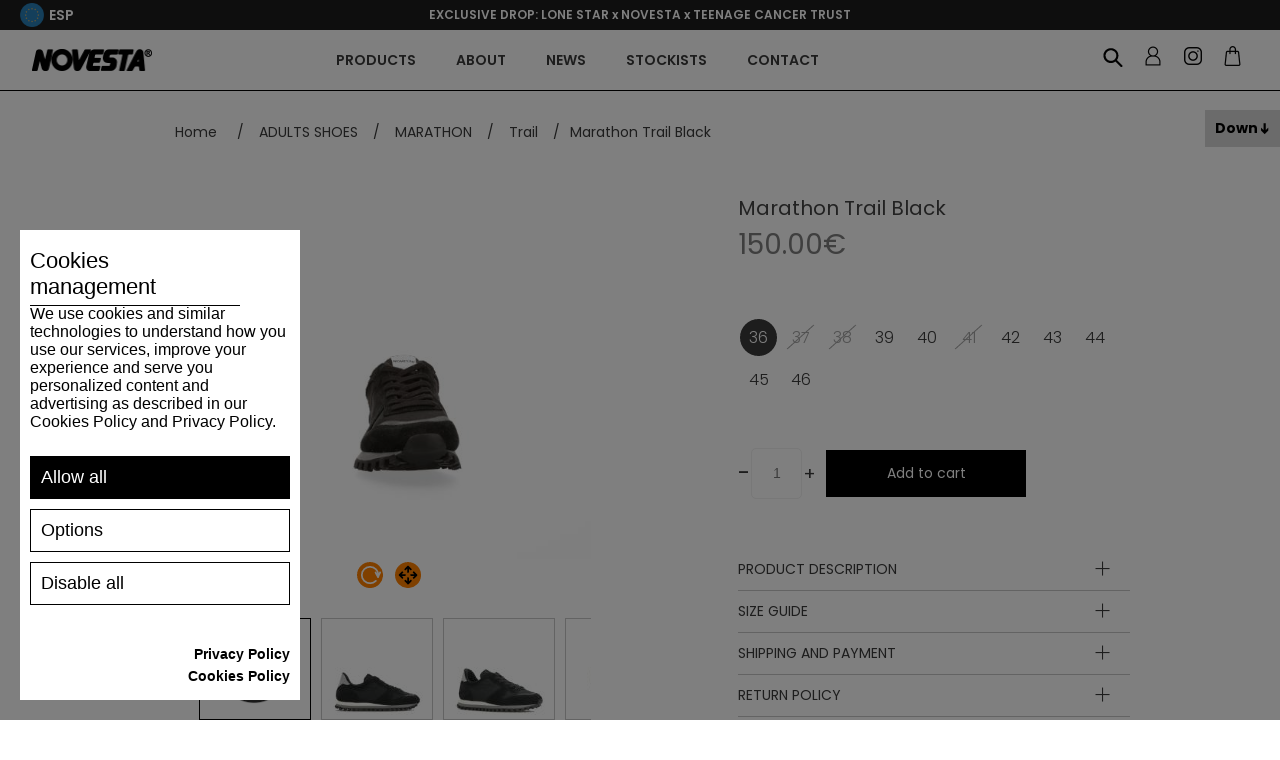

--- FILE ---
content_type: image/svg+xml
request_url: https://eu.gonovesta.com/Plugins/Azara.Novesta/content/images/novesta/social/youtube-1.svg
body_size: 7047
content:
<?xml version="1.0" encoding="UTF-8" standalone="no"?>
<svg
   width="28px"
   height="28px"
   viewBox="0 0 28 28"
   version="1.1"
   id="svg22"
   sodipodi:docname="youtube-hover.svg"
   inkscape:version="1.1.1 (3bf5ae0d25, 2021-09-20)"
   xmlns:inkscape="http://www.inkscape.org/namespaces/inkscape"
   xmlns:sodipodi="http://sodipodi.sourceforge.net/DTD/sodipodi-0.dtd"
   xmlns:xlink="http://www.w3.org/1999/xlink"
   xmlns="http://www.w3.org/2000/svg"
   xmlns:svg="http://www.w3.org/2000/svg">
  <sodipodi:namedview
     id="namedview24"
     pagecolor="#ffffff"
     bordercolor="#666666"
     borderopacity="1.0"
     inkscape:pageshadow="2"
     inkscape:pageopacity="0.0"
     inkscape:pagecheckerboard="0"
     showgrid="false"
     inkscape:zoom="31.178571"
     inkscape:cx="9.2852235"
     inkscape:cy="14.449027"
     inkscape:window-width="2560"
     inkscape:window-height="1387"
     inkscape:window-x="-8"
     inkscape:window-y="-8"
     inkscape:window-maximized="1"
     inkscape:current-layer="svg22" />
  <!-- Generator: Sketch 51.2 (57519) - http://www.bohemiancoding.com/sketch -->
  <title
     id="title2">novesta_social_iconsGroup 5</title>
  <desc
     id="desc4">Created with Sketch.</desc>
  <defs
     id="defs7">
    <polygon
       id="path-1"
       points="0.000355555556 0.0279157895 15.9719111 0.0279157895 15.9719111 16.1052632 0.000355555556 16.1052632" />
  </defs>
  <g
     id="05_footer-social-icons"
     stroke="none"
     stroke-width="1"
     fill="none"
     fill-rule="evenodd"
     style="fill:#000000">
    <g
       id="Group-5"
       transform="translate(-1.000000, -1.000000)"
       style="fill:#000000">
      <circle
         id="Oval-Copy-7"
         fill="#000000"
         fill-rule="nonzero"
         cx="15"
         cy="15"
         r="14"
         style="fill:#000000" />
      <g
         id="icons/social-instagram-copy"
         style="fill:#000000">
        <g
           id="instagram"
           transform="translate(7.000000, 6.000000)"
           style="fill:#000000">
          <g
             id="Group-3"
             transform="translate(0.000000, 0.866732)"
             style="fill:#000000">
            <mask
               id="mask-2"
               fill="white">
              <use
                 xlink:href="#path-1"
                 id="use10" />
            </mask>
            <g
               id="Clip-2"
               style="fill:#000000" />
            <path
               d="M7.98524444,0.0279157895 C5.81724444,0.0279157895 5.54524444,0.0359684211 4.69368889,0.0753368421 C3.84302222,0.114705263 3.26346667,0.249810526 2.75413333,0.450231579 C2.2288,0.655126316 1.78435556,0.930705263 1.33991111,1.37628421 C0.895466667,1.82454737 0.623466667,2.27191579 0.418133333,2.80070526 C0.2208,3.3116 0.0856888889,3.89586316 0.0474666667,4.75123158 C0.00835555556,5.60838947 0.000355555556,5.88307368 0.000355555556,8.06533684 C0.000355555556,10.2502842 0.00835555556,10.5222842 0.0474666667,11.3803368 C0.0856888889,12.2374947 0.2208,12.8208632 0.418133333,13.3317579 C0.623466667,13.8605474 0.895466667,14.3088105 1.33991111,14.7561789 C1.78435556,15.2026526 2.2288,15.4782316 2.75413333,15.6822316 C3.26346667,15.8826526 3.84302222,16.0177579 4.69368889,16.0571263 C5.54524444,16.0964947 5.81724444,16.1054421 7.98524444,16.1054421 C10.1541333,16.1054421 10.4270222,16.0964947 11.2785778,16.0571263 C12.1292444,16.0177579 12.7088,15.8826526 13.2172444,15.6822316 C13.7434667,15.4782316 14.1879111,15.2026526 14.6332444,14.7561789 C15.0768,14.3088105 15.3479111,13.8605474 15.5523556,13.3317579 C15.7496889,12.8208632 15.8856889,12.2374947 15.9256889,11.3803368 C15.9639111,10.5222842 15.9719111,10.2502842 15.9719111,8.06533684 C15.9719111,5.88307368 15.9639111,5.60838947 15.9256889,4.75123158 C15.8856889,3.89586316 15.7496889,3.3116 15.5523556,2.80070526 C15.3479111,2.27191579 15.0768,1.82454737 14.6332444,1.37628421 C14.1879111,0.930705263 13.7434667,0.655126316 13.2172444,0.450231579 C12.7088,0.249810526 12.1292444,0.114705263 11.2785778,0.0753368421 C10.4270222,0.0359684211 10.1541333,0.0279157895 7.98524444,0.0279157895 M7.98524444,1.4756 C10.1185778,1.4756 10.3719111,1.48365263 11.2136889,1.52302105 C11.9923556,1.55791579 12.4136889,1.68944211 12.6963556,1.79949474 C13.0696889,1.94533684 13.3354667,2.11891579 13.6154667,2.39986316 C13.8928,2.68170526 14.0670222,2.95012632 14.2119111,3.32591579 C14.3212444,3.60954737 14.4501333,4.03454737 14.4865778,4.81833684 C14.5248,5.66565263 14.5336889,5.91975789 14.5336889,8.06533684 C14.5336889,10.2127053 14.5248,10.4668105 14.4865778,11.3150211 C14.4501333,12.0979158 14.3212444,12.5238105 14.2119111,12.8065474 C14.0670222,13.1823368 13.8928,13.4507579 13.6154667,13.7317053 C13.3354667,14.0126526 13.0696889,14.1862316 12.6963556,14.3329684 C12.4136889,14.4430211 11.9923556,14.5736526 11.2136889,14.6094421 C10.3719111,14.6488105 10.1185778,14.6568632 7.98524444,14.6568632 C5.8528,14.6568632 5.60035556,14.6488105 4.75857778,14.6094421 C3.9808,14.5736526 3.55768889,14.4430211 3.27502222,14.3329684 C2.90257778,14.1862316 2.6368,14.0126526 2.35768889,13.7317053 C2.07768889,13.4507579 1.90435556,13.1823368 1.76035556,12.8065474 C1.65102222,12.5238105 1.52035556,12.0979158 1.48568889,11.3150211 C1.44746667,10.4668105 1.43946667,10.2127053 1.43946667,8.06533684 C1.43946667,5.91975789 1.44746667,5.66565263 1.48568889,4.81833684 C1.52035556,4.03454737 1.65102222,3.60954737 1.76035556,3.32591579 C1.90435556,2.95012632 2.07768889,2.68170526 2.35768889,2.39986316 C2.6368,2.11891579 2.90257778,1.94533684 3.27502222,1.79949474 C3.55768889,1.68944211 3.9808,1.55791579 4.75857778,1.52302105 C5.60035556,1.48365263 5.85457778,1.4756 7.98524444,1.4756"
               id="Fill-1"
               fill="#FFFFFF"
               mask="url(#mask-2)"
               style="fill:#000000" />
          </g>
          <path
             d="M7.98524444,11.6114474 C6.51502222,11.6114474 5.3248,10.4133947 5.3248,8.93260526 C5.3248,7.45271053 6.51502222,6.25376316 7.98524444,6.25376316 C9.45546667,6.25376316 10.6465778,7.45271053 10.6465778,8.93260526 C10.6465778,10.4133947 9.45546667,11.6114474 7.98524444,11.6114474 M7.98524444,4.80518421 C5.72035556,4.80518421 3.8848,6.65192105 3.8848,8.93260526 C3.8848,11.2132895 5.72035556,13.0618158 7.98524444,13.0618158 C10.2510222,13.0618158 12.0865778,11.2132895 12.0865778,8.93260526 C12.0865778,6.65192105 10.2510222,4.80518421 7.98524444,4.80518421"
             id="Fill-4"
             fill="#FFFFFF"
             style="fill:#000000" />
          <path
             d="M13.2083556,4.64144737 C13.2083556,5.17381579 12.7790222,5.60597368 12.2492444,5.60597368 C11.7203556,5.60597368 11.2919111,5.17381579 11.2919111,4.64144737 C11.2919111,4.10818421 11.7203556,3.67692105 12.2492444,3.67692105 C12.7790222,3.67692105 13.2083556,4.10818421 13.2083556,4.64144737"
             id="Fill-6"
             fill="#FFFFFF"
             style="fill:#000000" />
        </g>
      </g>
    </g>
  </g>
  <g
     id="g4"
     transform="matrix(0.20441638,0,0,0.20769873,4.1134173,4.1821343)"
     style="fill:#ffffff">
    <path
       d="M 95.201,25.538 C 94.015,20.386 89.801,16.585 84.728,16.018 72.715,14.677 60.556,14.67 48.453,14.677 36.348,14.67 24.187,14.677 12.174,16.018 7.104,16.585 2.893,20.386 1.707,25.538 0.019,32.875 0,40.884 0,48.438 0,55.992 0,64 1.688,71.336 c 1.184,5.151 5.396,8.952 10.469,9.52 12.012,1.342 24.172,1.349 36.277,1.342 12.107,0.007 24.264,0 36.275,-1.342 5.07,-0.567 9.285,-4.368 10.471,-9.52 1.689,-7.337 1.695,-15.345 1.695,-22.898 0,-7.554 0.014,-15.563 -1.674,-22.9 z M 35.936,63.474 c 0,-10.716 0,-21.32 0,-32.037 10.267,5.357 20.466,10.678 30.798,16.068 -10.3,5.342 -20.504,10.631 -30.798,15.969 z"
       id="path2"
       style="fill:#ffffff" />
  </g>
</svg>


--- FILE ---
content_type: text/javascript; charset=UTF-8
request_url: https://eu.gonovesta.com/Plugins/Azara.Novesta/Content/js/orbitvu/swfobject.js?v=39gGGn06Y44BzPWrQ6wfG2bDTnw
body_size: 3334
content:
var swfobject=function(){function v(){var i,r,n;if(!c){try{i=t.getElementsByTagName("body")[0].appendChild(h("span"));i.parentNode.removeChild(i)}catch(u){return}for(c=!0,r=w.length,n=0;n<r;n++)w[n]()}}function yt(n){c?n():w[w.length]=n}function pt(n){if(typeof r.addEventListener!=i)r.addEventListener("load",n,!1);else if(typeof t.addEventListener!=i)t.addEventListener("load",n,!1);else if(typeof r.attachEvent!=i)ui(r,"onload",n);else if(typeof r.onload=="function"){var u=r.onload;r.onload=function(){u();n()}}else r.onload=n}function gt(){lt?ni():it()}function ni(){var o=t.getElementsByTagName("body")[0],u=h(f),r,e;u.setAttribute("type",p);r=o.appendChild(u);r?(e=0,function(){if(typeof r.GetVariable!=i){var t=r.GetVariable("$version");t&&(t=t.split(" ")[1].split(","),n.pv=[parseInt(t[0],10),parseInt(t[1],10),parseInt(t[2],10)])}else if(e<10){e++;setTimeout(arguments.callee,10);return}o.removeChild(u);r=null;it()}()):it()}function it(){var y=s.length,r,t,h,c,v;if(y>0)for(r=0;r<y;r++){var f=s[r].id,e=s[r].callbackFn,o={success:!1,id:f};if(n.pv[0]>0){if(t=u(f),t)if(!g(s[r].swfVersion)||n.wk&&n.wk<312)if(s[r].expressInstall&&ut()){h={};h.data=s[r].expressInstall;h.width=t.getAttribute("width")||"0";h.height=t.getAttribute("height")||"0";t.getAttribute("class")&&(h.styleclass=t.getAttribute("class"));t.getAttribute("align")&&(h.align=t.getAttribute("align"));var p={},a=t.getElementsByTagName("param"),w=a.length;for(c=0;c<w;c++)a[c].getAttribute("name").toLowerCase()!="movie"&&(p[a[c].getAttribute("name")]=a[c].getAttribute("value"));ft(h,p,f,e)}else ti(t),e&&e(o);else l(f,!0),e&&(o.success=!0,o.ref=rt(f),e(o))}else l(f,!0),e&&(v=rt(f),v&&typeof v.SetVariable!=i&&(o.success=!0,o.ref=v),e(o))}}function rt(n){var r=null,t=u(n),e;return t&&t.nodeName=="OBJECT"&&(typeof t.SetVariable!=i?r=t:(e=t.getElementsByTagName(f)[0],e&&(r=e))),r}function ut(){return!d&&g("6.0.65")&&(n.win||n.mac)&&!(n.wk&&n.wk<312)}function ft(f,e,o,s){var c,v,l,a;d=!0;nt=s||null;at={success:!1,id:o};c=u(o);c&&(c.nodeName=="OBJECT"?(y=et(c),k=null):(y=c,k=o),f.id=ht,(typeof f.width==i||!/%$/.test(f.width)&&parseInt(f.width,10)<310)&&(f.width="310"),(typeof f.height==i||!/%$/.test(f.height)&&parseInt(f.height,10)<137)&&(f.height="137"),t.title=t.title.slice(0,47)+" - Flash Player Installation",v=n.ie&&n.win?"ActiveX":"PlugIn",l="MMredirectURL="+r.location.toString().replace(/&/g,"%26")+"&MMplayerType="+v+"&MMdoctitle="+t.title,typeof e.flashvars!=i?e.flashvars+="&"+l:e.flashvars=l,n.ie&&n.win&&c.readyState!=4&&(a=h("div"),o+="SWFObjectNew",a.setAttribute("id",o),c.parentNode.insertBefore(a,c),c.style.display="none",function(){c.readyState==4?c.parentNode.removeChild(c):setTimeout(arguments.callee,10)}()),ot(f,e,o))}function ti(t){if(n.ie&&n.win&&t.readyState!=4){var i=h("div");t.parentNode.insertBefore(i,t);i.parentNode.replaceChild(et(t),i);t.style.display="none",function(){t.readyState==4?t.parentNode.removeChild(t):setTimeout(arguments.callee,10)}()}else t.parentNode.replaceChild(et(t),t)}function et(t){var u=h("div"),e,i,o,r;if(n.win&&n.ie)u.innerHTML=t.innerHTML;else if(e=t.getElementsByTagName(f)[0],e&&(i=e.childNodes,i))for(o=i.length,r=0;r<o;r++)i[r].nodeType==1&&i[r].nodeName=="PARAM"||i[r].nodeType==8||u.appendChild(i[r].cloneNode(!0));return u}function ot(t,r,e){var v,y=u(e),w,o,k,a,c,s,l;if(n.wk&&n.wk<312)return v;if(y)if(typeof t.id==i&&(t.id=e),n.ie&&n.win){w="";for(o in t)t[o]!=Object.prototype[o]&&(o.toLowerCase()=="data"?r.movie=t[o]:o.toLowerCase()=="styleclass"?w+=' class="'+t[o]+'"':o.toLowerCase()!="classid"&&(w+=" "+o+'="'+t[o]+'"'));k="";for(a in r)r[a]!=Object.prototype[a]&&(k+='<param name="'+a+'" value="'+r[a]+'" />');y.outerHTML='<object classid="clsid:D27CDB6E-AE6D-11cf-96B8-444553540000"'+w+">"+k+"<\/object>";b[b.length]=t.id;v=u(t.id)}else{c=h(f);c.setAttribute("type",p);for(s in t)t[s]!=Object.prototype[s]&&(s.toLowerCase()=="styleclass"?c.setAttribute("class",t[s]):s.toLowerCase()!="classid"&&c.setAttribute(s,t[s]));for(l in r)r[l]!=Object.prototype[l]&&l.toLowerCase()!="movie"&&ii(c,l,r[l]);y.parentNode.replaceChild(c,y);v=c}return v}function ii(n,t,i){var r=h("param");r.setAttribute("name",t);r.setAttribute("value",i);n.appendChild(r)}function wt(t){var i=u(t);i&&i.nodeName=="OBJECT"&&(n.ie&&n.win?(i.style.display="none",function(){i.readyState==4?ri(t):setTimeout(arguments.callee,10)}()):i.parentNode.removeChild(i))}function ri(n){var t=u(n),i;if(t){for(i in t)typeof t[i]=="function"&&(t[i]=null);t.parentNode.removeChild(t)}}function u(n){var i=null;try{i=t.getElementById(n)}catch(r){}return i}function h(n){return t.createElement(n)}function ui(n,t,i){n.attachEvent(t,i);a[a.length]=[n,t,i]}function g(t){var r=n.pv,i=t.split(".");return i[0]=parseInt(i[0],10),i[1]=parseInt(i[1],10)||0,i[2]=parseInt(i[2],10)||0,r[0]>i[0]||r[0]==i[0]&&r[1]>i[1]||r[0]==i[0]&&r[1]==i[1]&&r[2]>=i[2]?!0:!1}function bt(r,u,o,s){var a,c,l;n.ie&&n.mac||(a=t.getElementsByTagName("head")[0],a)&&(c=o&&typeof o=="string"?o:"screen",s&&(e=null,tt=null),e&&tt==c||(l=h("style"),l.setAttribute("type","text/css"),l.setAttribute("media",c),e=a.appendChild(l),n.ie&&n.win&&typeof t.styleSheets!=i&&t.styleSheets.length>0&&(e=t.styleSheets[t.styleSheets.length-1]),tt=c),n.ie&&n.win?e&&typeof e.addRule==f&&e.addRule(r,u):e&&typeof t.createTextNode!=i&&e.appendChild(t.createTextNode(r+" {"+u+"}")))}function l(n,t){if(vt){var i=t?"visible":"hidden";c&&u(n)?u(n).style.visibility=i:bt("#"+n,"visibility:"+i)}}function kt(n){var t=/[\\\"<>\.;]/.exec(n)!=null;return t&&typeof encodeURIComponent!=i?encodeURIComponent(n):n}var i="undefined",f="object",st="Shockwave Flash",dt="ShockwaveFlash.ShockwaveFlash",p="application/x-shockwave-flash",ht="SWFObjectExprInst",ct="onreadystatechange",r=window,t=document,o=navigator,lt=!1,w=[gt],s=[],b=[],a=[],y,k,nt,at,c=!1,d=!1,e,tt,vt=!0,n=function(){var l=typeof t.getElementById!=i&&typeof t.getElementsByTagName!=i&&typeof t.createElement!=i,e=o.userAgent.toLowerCase(),s=o.platform.toLowerCase(),a=s?/win/.test(s):/win/.test(e),v=s?/mac/.test(s):/mac/.test(e),y=/webkit/.test(e)?parseFloat(e.replace(/^.*webkit\/(\d+(\.\d+)?).*$/,"$1")):!1,h=!+"\v1",u=[0,0,0],n=null,c;if(typeof o.plugins!=i&&typeof o.plugins[st]==f)n=o.plugins[st].description,!n||typeof o.mimeTypes!=i&&o.mimeTypes[p]&&!o.mimeTypes[p].enabledPlugin||(lt=!0,h=!1,n=n.replace(/^.*\s+(\S+\s+\S+$)/,"$1"),u[0]=parseInt(n.replace(/^(.*)\..*$/,"$1"),10),u[1]=parseInt(n.replace(/^.*\.(.*)\s.*$/,"$1"),10),u[2]=/[a-zA-Z]/.test(n)?parseInt(n.replace(/^.*[a-zA-Z]+(.*)$/,"$1"),10):0);else if(typeof r.ActiveXObject!=i)try{c=new ActiveXObject(dt);c&&(n=c.GetVariable("$version"),n&&(h=!0,n=n.split(" ")[1].split(","),u=[parseInt(n[0],10),parseInt(n[1],10),parseInt(n[2],10)]))}catch(w){}return{w3:l,pv:u,wk:y,ie:h,win:a,mac:v}}(),fi=function(){n.w3&&((typeof t.readyState!=i&&t.readyState=="complete"||typeof t.readyState==i&&(t.getElementsByTagName("body")[0]||t.body))&&v(),c||(typeof t.addEventListener!=i&&t.addEventListener("DOMContentLoaded",v,!1),n.ie&&n.win&&(t.attachEvent(ct,function(){t.readyState=="complete"&&(t.detachEvent(ct,arguments.callee),v())}),r==top&&function(){if(!c){try{t.documentElement.doScroll("left")}catch(n){setTimeout(arguments.callee,0);return}v()}}()),n.wk&&function(){if(!c){if(!/loaded|complete/.test(t.readyState)){setTimeout(arguments.callee,0);return}v()}}(),pt(v)))}(),ei=function(){n.ie&&n.win&&window.attachEvent("onunload",function(){for(var r,i,u,f,e=a.length,t=0;t<e;t++)a[t][0].detachEvent(a[t][1],a[t][2]);for(r=b.length,i=0;i<r;i++)wt(b[i]);for(u in n)n[u]=null;n=null;for(f in swfobject)swfobject[f]=null;swfobject=null})}();return{registerObject:function(t,i,r,u){if(n.w3&&t&&i){var f={};f.id=t;f.swfVersion=i;f.expressInstall=r;f.callbackFn=u;s[s.length]=f;l(t,!1)}else u&&u({success:!1,id:t})},getObjectById:function(t){if(n.w3)return rt(t)},embedSWF:function(t,r,u,e,o,s,h,c,a,v){var y={success:!1,id:r};n.w3&&!(n.wk&&n.wk<312)&&t&&r&&u&&e&&o?(l(r,!1),yt(function(){var n,b,p,k,w,d;if(u+="",e+="",n={},a&&typeof a===f)for(b in a)n[b]=a[b];if(n.data=t,n.width=u,n.height=e,p={},c&&typeof c===f)for(k in c)p[k]=c[k];if(h&&typeof h===f)for(w in h)typeof p.flashvars!=i?p.flashvars+="&"+w+"="+h[w]:p.flashvars=w+"="+h[w];if(g(o))d=ot(n,p,r),n.id==r&&l(r,!0),y.success=!0,y.ref=d;else{if(s&&ut()){n.data=s;ft(n,p,r,v);return}l(r,!0)}v&&v(y)})):v&&v(y)},switchOffAutoHideShow:function(){vt=!1},ua:n,getFlashPlayerVersion:function(){return{major:n.pv[0],minor:n.pv[1],release:n.pv[2]}},hasFlashPlayerVersion:g,createSWF:function(t,i,r){return n.w3?ot(t,i,r):undefined},showExpressInstall:function(t,i,r,u){n.w3&&ut()&&ft(t,i,r,u)},removeSWF:function(t){n.w3&&wt(t)},createCSS:function(t,i,r,u){n.w3&&bt(t,i,r,u)},addDomLoadEvent:yt,addLoadEvent:pt,getQueryParamValue:function(n){var r=t.location.search||t.location.hash,u,i;if(r){if(/\?/.test(r)&&(r=r.split("?")[1]),n==null)return kt(r);for(u=r.split("&"),i=0;i<u.length;i++)if(u[i].substring(0,u[i].indexOf("="))==n)return kt(u[i].substring(u[i].indexOf("=")+1))}return""},expressInstallCallback:function(){if(d){var t=u(ht);t&&y&&(t.parentNode.replaceChild(y,t),k&&(l(k,!0),n.ie&&n.win&&(y.style.display="block")),nt&&nt(at));d=!1}}}}();


--- FILE ---
content_type: text/xml
request_url: https://eu.gonovesta.com/products_3Dpictures/204/content2.xml
body_size: -247
content:
<?xml version="1.0" encoding="UTF-8"?><orbitvu><sequence3d hangles="40" vangles="1" name="a_"><scales><scale rows="3" tile_width="834" value="100.0" width="2500" cols="3" tile_height="834" height="2500" /><scale rows="2" tile_width="625" value="50.0" width="1250" cols="2" tile_height="625" height="1250" /><scale rows="1" tile_width="1024" value="41.0" width="1024" cols="1" tile_height="1024" height="1024" /><scale rows="1" tile_width="768" value="30.7" width="768" cols="1" tile_height="768" height="768" /><scale rows="1" tile_width="512" value="20.5" width="512" cols="1" tile_height="512" height="512" /><scale rows="1" tile_width="256" value="10.2" width="256" cols="1" tile_height="256" height="256" /><scale rows="1" tile_width="128" value="5.1" width="128" cols="1" tile_height="128" height="128" /></scales><images ext="jpg" maxWidth="2500" maxHeight="2500" name="a_" /></sequence3d><images /><properties><property type="text" name="name">Novesta_12_2020_360_062</property><property type="text" name="author">TK</property><property type="text" name="category1" /><property type="text" name="category2" /><property type="text" name="sku" /></properties></orbitvu>